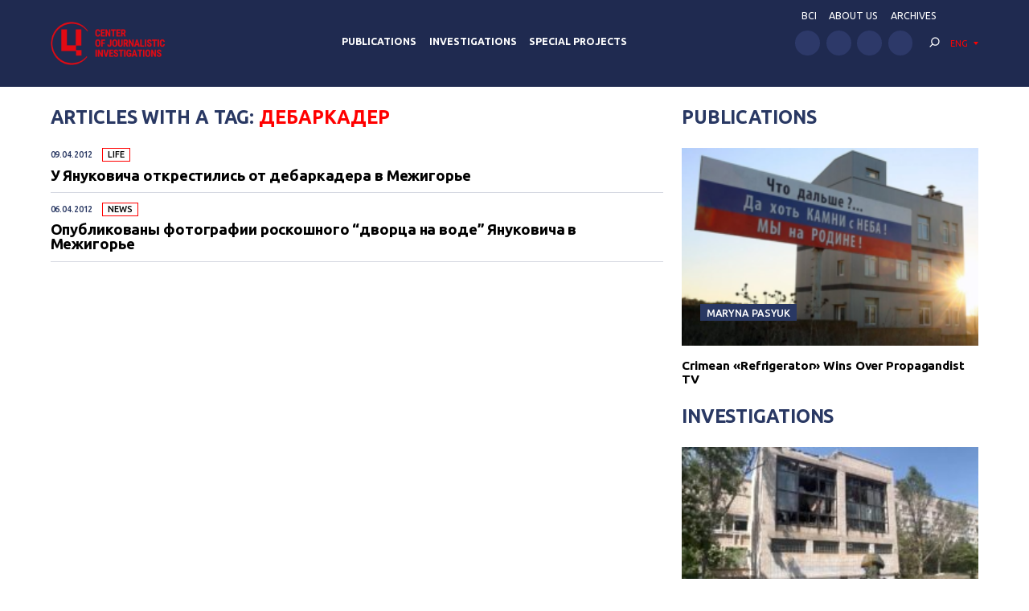

--- FILE ---
content_type: text/html; charset=UTF-8
request_url: https://investigator.org.ua/en/tag/%D0%B4%D0%B5%D0%B1%D0%B0%D1%80%D0%BA%D0%B0%D0%B4%D0%B5%D1%80/
body_size: 11478
content:
<!DOCTYPE html>
<html xmlns="http://www.w3.org/1999/xhtml" lang="en-US">
<head>
    <meta charset="UTF-8">
    <meta http-equiv="X-UA-Compatible" content="IE=edge" />
    <meta name="viewport" content="width=device-width, initial-scale=1, shrink-to-fit=no">
    <title>дебаркадер - Центр журналистских расследований</title>
    
    <link rel="preconnect" href="https://fonts.googleapis.com">
    <link rel="preconnect" href="https://fonts.gstatic.com" crossorigin>
    <link href="https://fonts.googleapis.com/css2?family=Ubuntu:wght@400;500;700&display=swap" rel="stylesheet">
    
	<meta name='robots' content='index, follow, max-image-preview:large, max-snippet:-1, max-video-preview:-1' />

	<!-- This site is optimized with the Yoast SEO plugin v19.14 - https://yoast.com/wordpress/plugins/seo/ -->
	<link rel="canonical" href="https://investigator.org.ua/en/tag/дебаркадер/" />
	<meta property="og:locale" content="en_US" />
	<meta property="og:type" content="article" />
	<meta property="og:title" content="дебаркадер - Центр журналистских расследований" />
	<meta property="og:url" content="https://investigator.org.ua/en/tag/дебаркадер/" />
	<meta property="og:site_name" content="Центр журналистских расследований" />
	<meta property="og:image" content="https://investigator.org.ua/wp-content/uploads/2023/11/oglogo-e1699886546903.jpg" />
	<meta property="og:image:width" content="1000" />
	<meta property="og:image:height" content="562" />
	<meta property="og:image:type" content="image/jpeg" />
	<meta name="twitter:card" content="summary_large_image" />
	<script type="application/ld+json" class="yoast-schema-graph">{"@context":"https://schema.org","@graph":[{"@type":"CollectionPage","@id":"https://investigator.org.ua/en/tag/%d0%b4%d0%b5%d0%b1%d0%b0%d1%80%d0%ba%d0%b0%d0%b4%d0%b5%d1%80/","url":"https://investigator.org.ua/en/tag/%d0%b4%d0%b5%d0%b1%d0%b0%d1%80%d0%ba%d0%b0%d0%b4%d0%b5%d1%80/","name":"дебаркадер - Центр журналистских расследований","isPartOf":{"@id":"https://investigator.org.ua/en/#website"},"breadcrumb":{"@id":"https://investigator.org.ua/en/tag/%d0%b4%d0%b5%d0%b1%d0%b0%d1%80%d0%ba%d0%b0%d0%b4%d0%b5%d1%80/#breadcrumb"},"inLanguage":"en-US"},{"@type":"BreadcrumbList","@id":"https://investigator.org.ua/en/tag/%d0%b4%d0%b5%d0%b1%d0%b0%d1%80%d0%ba%d0%b0%d0%b4%d0%b5%d1%80/#breadcrumb","itemListElement":[{"@type":"ListItem","position":1,"name":"Главная","item":"https://investigator.org.ua/en/"},{"@type":"ListItem","position":2,"name":"дебаркадер"}]},{"@type":"WebSite","@id":"https://investigator.org.ua/en/#website","url":"https://investigator.org.ua/en/","name":"Центр журналистских расследований","description":"Новости Украины, Крыма и Севастополя, политика, экономика, коррупция, аналитика и расследования.","potentialAction":[{"@type":"SearchAction","target":{"@type":"EntryPoint","urlTemplate":"https://investigator.org.ua/en/?s={search_term_string}"},"query-input":"required name=search_term_string"}],"inLanguage":"en-US"}]}</script>
	<!-- / Yoast SEO plugin. -->


<link rel='dns-prefetch' href='//static.addtoany.com' />
<link rel='dns-prefetch' href='//netdna.bootstrapcdn.com' />
<link rel="alternate" type="application/rss+xml" title="Центр журналистских расследований &raquo; дебаркадер Tag Feed" href="https://investigator.org.ua/en/tag/%d0%b4%d0%b5%d0%b1%d0%b0%d1%80%d0%ba%d0%b0%d0%b4%d0%b5%d1%80/feed/" />
<script type="text/javascript">
window._wpemojiSettings = {"baseUrl":"https:\/\/s.w.org\/images\/core\/emoji\/14.0.0\/72x72\/","ext":".png","svgUrl":"https:\/\/s.w.org\/images\/core\/emoji\/14.0.0\/svg\/","svgExt":".svg","source":{"concatemoji":"https:\/\/investigator.org.ua\/wp-includes\/js\/wp-emoji-release.min.js?ver=6.3.2"}};
/*! This file is auto-generated */
!function(i,n){var o,s,e;function c(e){try{var t={supportTests:e,timestamp:(new Date).valueOf()};sessionStorage.setItem(o,JSON.stringify(t))}catch(e){}}function p(e,t,n){e.clearRect(0,0,e.canvas.width,e.canvas.height),e.fillText(t,0,0);var t=new Uint32Array(e.getImageData(0,0,e.canvas.width,e.canvas.height).data),r=(e.clearRect(0,0,e.canvas.width,e.canvas.height),e.fillText(n,0,0),new Uint32Array(e.getImageData(0,0,e.canvas.width,e.canvas.height).data));return t.every(function(e,t){return e===r[t]})}function u(e,t,n){switch(t){case"flag":return n(e,"\ud83c\udff3\ufe0f\u200d\u26a7\ufe0f","\ud83c\udff3\ufe0f\u200b\u26a7\ufe0f")?!1:!n(e,"\ud83c\uddfa\ud83c\uddf3","\ud83c\uddfa\u200b\ud83c\uddf3")&&!n(e,"\ud83c\udff4\udb40\udc67\udb40\udc62\udb40\udc65\udb40\udc6e\udb40\udc67\udb40\udc7f","\ud83c\udff4\u200b\udb40\udc67\u200b\udb40\udc62\u200b\udb40\udc65\u200b\udb40\udc6e\u200b\udb40\udc67\u200b\udb40\udc7f");case"emoji":return!n(e,"\ud83e\udef1\ud83c\udffb\u200d\ud83e\udef2\ud83c\udfff","\ud83e\udef1\ud83c\udffb\u200b\ud83e\udef2\ud83c\udfff")}return!1}function f(e,t,n){var r="undefined"!=typeof WorkerGlobalScope&&self instanceof WorkerGlobalScope?new OffscreenCanvas(300,150):i.createElement("canvas"),a=r.getContext("2d",{willReadFrequently:!0}),o=(a.textBaseline="top",a.font="600 32px Arial",{});return e.forEach(function(e){o[e]=t(a,e,n)}),o}function t(e){var t=i.createElement("script");t.src=e,t.defer=!0,i.head.appendChild(t)}"undefined"!=typeof Promise&&(o="wpEmojiSettingsSupports",s=["flag","emoji"],n.supports={everything:!0,everythingExceptFlag:!0},e=new Promise(function(e){i.addEventListener("DOMContentLoaded",e,{once:!0})}),new Promise(function(t){var n=function(){try{var e=JSON.parse(sessionStorage.getItem(o));if("object"==typeof e&&"number"==typeof e.timestamp&&(new Date).valueOf()<e.timestamp+604800&&"object"==typeof e.supportTests)return e.supportTests}catch(e){}return null}();if(!n){if("undefined"!=typeof Worker&&"undefined"!=typeof OffscreenCanvas&&"undefined"!=typeof URL&&URL.createObjectURL&&"undefined"!=typeof Blob)try{var e="postMessage("+f.toString()+"("+[JSON.stringify(s),u.toString(),p.toString()].join(",")+"));",r=new Blob([e],{type:"text/javascript"}),a=new Worker(URL.createObjectURL(r),{name:"wpTestEmojiSupports"});return void(a.onmessage=function(e){c(n=e.data),a.terminate(),t(n)})}catch(e){}c(n=f(s,u,p))}t(n)}).then(function(e){for(var t in e)n.supports[t]=e[t],n.supports.everything=n.supports.everything&&n.supports[t],"flag"!==t&&(n.supports.everythingExceptFlag=n.supports.everythingExceptFlag&&n.supports[t]);n.supports.everythingExceptFlag=n.supports.everythingExceptFlag&&!n.supports.flag,n.DOMReady=!1,n.readyCallback=function(){n.DOMReady=!0}}).then(function(){return e}).then(function(){var e;n.supports.everything||(n.readyCallback(),(e=n.source||{}).concatemoji?t(e.concatemoji):e.wpemoji&&e.twemoji&&(t(e.twemoji),t(e.wpemoji)))}))}((window,document),window._wpemojiSettings);
</script>
<style type="text/css">
img.wp-smiley,
img.emoji {
	display: inline !important;
	border: none !important;
	box-shadow: none !important;
	height: 1em !important;
	width: 1em !important;
	margin: 0 0.07em !important;
	vertical-align: -0.1em !important;
	background: none !important;
	padding: 0 !important;
}
</style>
	<link rel='stylesheet' id='scap.flashblock-css' href='https://investigator.org.ua/wp-content/plugins/compact-wp-audio-player/css/flashblock.css?ver=6.3.2' type='text/css' media='all' />
<link rel='stylesheet' id='scap.player-css' href='https://investigator.org.ua/wp-content/plugins/compact-wp-audio-player/css/player.css?ver=6.3.2' type='text/css' media='all' />
<link rel='stylesheet' id='wp-block-library-css' href='https://investigator.org.ua/wp-includes/css/dist/block-library/style.min.css?ver=6.3.2' type='text/css' media='all' />
<style id='classic-theme-styles-inline-css' type='text/css'>
/*! This file is auto-generated */
.wp-block-button__link{color:#fff;background-color:#32373c;border-radius:9999px;box-shadow:none;text-decoration:none;padding:calc(.667em + 2px) calc(1.333em + 2px);font-size:1.125em}.wp-block-file__button{background:#32373c;color:#fff;text-decoration:none}
</style>
<style id='global-styles-inline-css' type='text/css'>
body{--wp--preset--color--black: #000000;--wp--preset--color--cyan-bluish-gray: #abb8c3;--wp--preset--color--white: #ffffff;--wp--preset--color--pale-pink: #f78da7;--wp--preset--color--vivid-red: #cf2e2e;--wp--preset--color--luminous-vivid-orange: #ff6900;--wp--preset--color--luminous-vivid-amber: #fcb900;--wp--preset--color--light-green-cyan: #7bdcb5;--wp--preset--color--vivid-green-cyan: #00d084;--wp--preset--color--pale-cyan-blue: #8ed1fc;--wp--preset--color--vivid-cyan-blue: #0693e3;--wp--preset--color--vivid-purple: #9b51e0;--wp--preset--gradient--vivid-cyan-blue-to-vivid-purple: linear-gradient(135deg,rgba(6,147,227,1) 0%,rgb(155,81,224) 100%);--wp--preset--gradient--light-green-cyan-to-vivid-green-cyan: linear-gradient(135deg,rgb(122,220,180) 0%,rgb(0,208,130) 100%);--wp--preset--gradient--luminous-vivid-amber-to-luminous-vivid-orange: linear-gradient(135deg,rgba(252,185,0,1) 0%,rgba(255,105,0,1) 100%);--wp--preset--gradient--luminous-vivid-orange-to-vivid-red: linear-gradient(135deg,rgba(255,105,0,1) 0%,rgb(207,46,46) 100%);--wp--preset--gradient--very-light-gray-to-cyan-bluish-gray: linear-gradient(135deg,rgb(238,238,238) 0%,rgb(169,184,195) 100%);--wp--preset--gradient--cool-to-warm-spectrum: linear-gradient(135deg,rgb(74,234,220) 0%,rgb(151,120,209) 20%,rgb(207,42,186) 40%,rgb(238,44,130) 60%,rgb(251,105,98) 80%,rgb(254,248,76) 100%);--wp--preset--gradient--blush-light-purple: linear-gradient(135deg,rgb(255,206,236) 0%,rgb(152,150,240) 100%);--wp--preset--gradient--blush-bordeaux: linear-gradient(135deg,rgb(254,205,165) 0%,rgb(254,45,45) 50%,rgb(107,0,62) 100%);--wp--preset--gradient--luminous-dusk: linear-gradient(135deg,rgb(255,203,112) 0%,rgb(199,81,192) 50%,rgb(65,88,208) 100%);--wp--preset--gradient--pale-ocean: linear-gradient(135deg,rgb(255,245,203) 0%,rgb(182,227,212) 50%,rgb(51,167,181) 100%);--wp--preset--gradient--electric-grass: linear-gradient(135deg,rgb(202,248,128) 0%,rgb(113,206,126) 100%);--wp--preset--gradient--midnight: linear-gradient(135deg,rgb(2,3,129) 0%,rgb(40,116,252) 100%);--wp--preset--font-size--small: 13px;--wp--preset--font-size--medium: 20px;--wp--preset--font-size--large: 36px;--wp--preset--font-size--x-large: 42px;--wp--preset--spacing--20: 0.44rem;--wp--preset--spacing--30: 0.67rem;--wp--preset--spacing--40: 1rem;--wp--preset--spacing--50: 1.5rem;--wp--preset--spacing--60: 2.25rem;--wp--preset--spacing--70: 3.38rem;--wp--preset--spacing--80: 5.06rem;--wp--preset--shadow--natural: 6px 6px 9px rgba(0, 0, 0, 0.2);--wp--preset--shadow--deep: 12px 12px 50px rgba(0, 0, 0, 0.4);--wp--preset--shadow--sharp: 6px 6px 0px rgba(0, 0, 0, 0.2);--wp--preset--shadow--outlined: 6px 6px 0px -3px rgba(255, 255, 255, 1), 6px 6px rgba(0, 0, 0, 1);--wp--preset--shadow--crisp: 6px 6px 0px rgba(0, 0, 0, 1);}:where(.is-layout-flex){gap: 0.5em;}:where(.is-layout-grid){gap: 0.5em;}body .is-layout-flow > .alignleft{float: left;margin-inline-start: 0;margin-inline-end: 2em;}body .is-layout-flow > .alignright{float: right;margin-inline-start: 2em;margin-inline-end: 0;}body .is-layout-flow > .aligncenter{margin-left: auto !important;margin-right: auto !important;}body .is-layout-constrained > .alignleft{float: left;margin-inline-start: 0;margin-inline-end: 2em;}body .is-layout-constrained > .alignright{float: right;margin-inline-start: 2em;margin-inline-end: 0;}body .is-layout-constrained > .aligncenter{margin-left: auto !important;margin-right: auto !important;}body .is-layout-constrained > :where(:not(.alignleft):not(.alignright):not(.alignfull)){max-width: var(--wp--style--global--content-size);margin-left: auto !important;margin-right: auto !important;}body .is-layout-constrained > .alignwide{max-width: var(--wp--style--global--wide-size);}body .is-layout-flex{display: flex;}body .is-layout-flex{flex-wrap: wrap;align-items: center;}body .is-layout-flex > *{margin: 0;}body .is-layout-grid{display: grid;}body .is-layout-grid > *{margin: 0;}:where(.wp-block-columns.is-layout-flex){gap: 2em;}:where(.wp-block-columns.is-layout-grid){gap: 2em;}:where(.wp-block-post-template.is-layout-flex){gap: 1.25em;}:where(.wp-block-post-template.is-layout-grid){gap: 1.25em;}.has-black-color{color: var(--wp--preset--color--black) !important;}.has-cyan-bluish-gray-color{color: var(--wp--preset--color--cyan-bluish-gray) !important;}.has-white-color{color: var(--wp--preset--color--white) !important;}.has-pale-pink-color{color: var(--wp--preset--color--pale-pink) !important;}.has-vivid-red-color{color: var(--wp--preset--color--vivid-red) !important;}.has-luminous-vivid-orange-color{color: var(--wp--preset--color--luminous-vivid-orange) !important;}.has-luminous-vivid-amber-color{color: var(--wp--preset--color--luminous-vivid-amber) !important;}.has-light-green-cyan-color{color: var(--wp--preset--color--light-green-cyan) !important;}.has-vivid-green-cyan-color{color: var(--wp--preset--color--vivid-green-cyan) !important;}.has-pale-cyan-blue-color{color: var(--wp--preset--color--pale-cyan-blue) !important;}.has-vivid-cyan-blue-color{color: var(--wp--preset--color--vivid-cyan-blue) !important;}.has-vivid-purple-color{color: var(--wp--preset--color--vivid-purple) !important;}.has-black-background-color{background-color: var(--wp--preset--color--black) !important;}.has-cyan-bluish-gray-background-color{background-color: var(--wp--preset--color--cyan-bluish-gray) !important;}.has-white-background-color{background-color: var(--wp--preset--color--white) !important;}.has-pale-pink-background-color{background-color: var(--wp--preset--color--pale-pink) !important;}.has-vivid-red-background-color{background-color: var(--wp--preset--color--vivid-red) !important;}.has-luminous-vivid-orange-background-color{background-color: var(--wp--preset--color--luminous-vivid-orange) !important;}.has-luminous-vivid-amber-background-color{background-color: var(--wp--preset--color--luminous-vivid-amber) !important;}.has-light-green-cyan-background-color{background-color: var(--wp--preset--color--light-green-cyan) !important;}.has-vivid-green-cyan-background-color{background-color: var(--wp--preset--color--vivid-green-cyan) !important;}.has-pale-cyan-blue-background-color{background-color: var(--wp--preset--color--pale-cyan-blue) !important;}.has-vivid-cyan-blue-background-color{background-color: var(--wp--preset--color--vivid-cyan-blue) !important;}.has-vivid-purple-background-color{background-color: var(--wp--preset--color--vivid-purple) !important;}.has-black-border-color{border-color: var(--wp--preset--color--black) !important;}.has-cyan-bluish-gray-border-color{border-color: var(--wp--preset--color--cyan-bluish-gray) !important;}.has-white-border-color{border-color: var(--wp--preset--color--white) !important;}.has-pale-pink-border-color{border-color: var(--wp--preset--color--pale-pink) !important;}.has-vivid-red-border-color{border-color: var(--wp--preset--color--vivid-red) !important;}.has-luminous-vivid-orange-border-color{border-color: var(--wp--preset--color--luminous-vivid-orange) !important;}.has-luminous-vivid-amber-border-color{border-color: var(--wp--preset--color--luminous-vivid-amber) !important;}.has-light-green-cyan-border-color{border-color: var(--wp--preset--color--light-green-cyan) !important;}.has-vivid-green-cyan-border-color{border-color: var(--wp--preset--color--vivid-green-cyan) !important;}.has-pale-cyan-blue-border-color{border-color: var(--wp--preset--color--pale-cyan-blue) !important;}.has-vivid-cyan-blue-border-color{border-color: var(--wp--preset--color--vivid-cyan-blue) !important;}.has-vivid-purple-border-color{border-color: var(--wp--preset--color--vivid-purple) !important;}.has-vivid-cyan-blue-to-vivid-purple-gradient-background{background: var(--wp--preset--gradient--vivid-cyan-blue-to-vivid-purple) !important;}.has-light-green-cyan-to-vivid-green-cyan-gradient-background{background: var(--wp--preset--gradient--light-green-cyan-to-vivid-green-cyan) !important;}.has-luminous-vivid-amber-to-luminous-vivid-orange-gradient-background{background: var(--wp--preset--gradient--luminous-vivid-amber-to-luminous-vivid-orange) !important;}.has-luminous-vivid-orange-to-vivid-red-gradient-background{background: var(--wp--preset--gradient--luminous-vivid-orange-to-vivid-red) !important;}.has-very-light-gray-to-cyan-bluish-gray-gradient-background{background: var(--wp--preset--gradient--very-light-gray-to-cyan-bluish-gray) !important;}.has-cool-to-warm-spectrum-gradient-background{background: var(--wp--preset--gradient--cool-to-warm-spectrum) !important;}.has-blush-light-purple-gradient-background{background: var(--wp--preset--gradient--blush-light-purple) !important;}.has-blush-bordeaux-gradient-background{background: var(--wp--preset--gradient--blush-bordeaux) !important;}.has-luminous-dusk-gradient-background{background: var(--wp--preset--gradient--luminous-dusk) !important;}.has-pale-ocean-gradient-background{background: var(--wp--preset--gradient--pale-ocean) !important;}.has-electric-grass-gradient-background{background: var(--wp--preset--gradient--electric-grass) !important;}.has-midnight-gradient-background{background: var(--wp--preset--gradient--midnight) !important;}.has-small-font-size{font-size: var(--wp--preset--font-size--small) !important;}.has-medium-font-size{font-size: var(--wp--preset--font-size--medium) !important;}.has-large-font-size{font-size: var(--wp--preset--font-size--large) !important;}.has-x-large-font-size{font-size: var(--wp--preset--font-size--x-large) !important;}
.wp-block-navigation a:where(:not(.wp-element-button)){color: inherit;}
:where(.wp-block-post-template.is-layout-flex){gap: 1.25em;}:where(.wp-block-post-template.is-layout-grid){gap: 1.25em;}
:where(.wp-block-columns.is-layout-flex){gap: 2em;}:where(.wp-block-columns.is-layout-grid){gap: 2em;}
.wp-block-pullquote{font-size: 1.5em;line-height: 1.6;}
</style>
<link rel='stylesheet' id='archives-cal-twentyfourteenlight-css' href='https://investigator.org.ua/wp-content/plugins/archives-calendar-widget/themes/twentyfourteenlight.css?ver=9.99.9' type='text/css' media='all' />
<link rel='stylesheet' id='font-awesome-css' href='//netdna.bootstrapcdn.com/font-awesome/4.1.0/css/font-awesome.css' type='text/css' media='screen' />
<link rel='stylesheet' id='fancybox-css' href='https://investigator.org.ua/wp-content/plugins/w3dev-fancybox/fancybox/jquery.fancybox.min.css?ver=6.3.2' type='text/css' media='all' />
<link rel='stylesheet' id='grid-css' href='https://investigator.org.ua/wp-content/themes/investigator_v2/css/grid.min.css?ver=6.3.2' type='text/css' media='all' />
<link rel='stylesheet' id='dev-style-css' href='https://investigator.org.ua/wp-content/themes/investigator_v2/css/style.css?c=1768458352&#038;ver=6.3.2' type='text/css' media='all' />
<link rel='stylesheet' id='theme-style-css' href='https://investigator.org.ua/wp-content/themes/investigator_v2/style.css?c=1768458352&#038;ver=6.3.2' type='text/css' media='all' />
<link rel='stylesheet' id='addtoany-css' href='https://investigator.org.ua/wp-content/plugins/add-to-any/addtoany.min.css?ver=1.16' type='text/css' media='all' />
<script type='text/javascript' src='https://investigator.org.ua/wp-content/plugins/compact-wp-audio-player/js/soundmanager2-nodebug-jsmin.js?ver=6.3.2' id='scap.soundmanager2-js'></script>
<script id="addtoany-core-js-before" type="text/javascript">
window.a2a_config=window.a2a_config||{};a2a_config.callbacks=[];a2a_config.overlays=[];a2a_config.templates={};
a2a_config.icon_color="#2d3969";
</script>
<script type='text/javascript' async src='https://static.addtoany.com/menu/page.js' id='addtoany-core-js'></script>
<script type='text/javascript' src='https://investigator.org.ua/wp-includes/js/jquery/jquery.min.js?ver=3.7.0' id='jquery-core-js'></script>
<script type='text/javascript' src='https://investigator.org.ua/wp-includes/js/jquery/jquery-migrate.min.js?ver=3.4.1' id='jquery-migrate-js'></script>
<script type='text/javascript' async src='https://investigator.org.ua/wp-content/plugins/add-to-any/addtoany.min.js?ver=1.1' id='addtoany-jquery-js'></script>
<script type='text/javascript' src='https://investigator.org.ua/wp-content/plugins/archives-calendar-widget/admin/js/jquery.arcw-init.js?ver=9.99.9' id='jquery-arcw-js'></script>
<script type='text/javascript' src='https://investigator.org.ua/wp-content/themes/investigator_v2/js/all-script.js?ver=6.3.2' id='all-script-js'></script>
<script type='text/javascript' src='https://investigator.org.ua/wp-content/themes/investigator_v2/js/jquery.sticky-sidebar.min.js?ver=6.3.2' id='sticky-sidebar-js'></script>
<script type='text/javascript' src='https://investigator.org.ua/wp-content/themes/investigator_v2/js/main.js?ver=6.3.2' id='main-script-js'></script>
<script type='text/javascript' src='https://investigator.org.ua/wp-content/themes/investigator_v2/js/theme-script.js?c=1768458352&#038;ver=6.3.2' id='theme-script-js'></script>
<link rel="https://api.w.org/" href="https://investigator.org.ua/en/wp-json/" /><link rel="alternate" type="application/json" href="https://investigator.org.ua/en/wp-json/wp/v2/tags/10820" /><link rel="EditURI" type="application/rsd+xml" title="RSD" href="https://investigator.org.ua/xmlrpc.php?rsd" />

<style>
.scroll-back-to-top-wrapper {
    position: fixed;
	opacity: 0;
	visibility: hidden;
	overflow: hidden;
	text-align: center;
	z-index: 99999999;
    background-color: #2d3969;
	color: #eeeeee;
	width: 50px;
	height: 48px;
	line-height: 48px;
	right: 30px;
	bottom: 30px;
	padding-top: 2px;
	border-top-left-radius: 10px;
	border-top-right-radius: 10px;
	border-bottom-right-radius: 10px;
	border-bottom-left-radius: 10px;
	-webkit-transition: all 0.5s ease-in-out;
	-moz-transition: all 0.5s ease-in-out;
	-ms-transition: all 0.5s ease-in-out;
	-o-transition: all 0.5s ease-in-out;
	transition: all 0.5s ease-in-out;
}
.scroll-back-to-top-wrapper:hover {
	background-color: #3d6196;
  color: #eeeeee;
}
.scroll-back-to-top-wrapper.show {
    visibility:visible;
    cursor:pointer;
	opacity: 1.0;
}
.scroll-back-to-top-wrapper i.fa {
	line-height: inherit;
}
.scroll-back-to-top-wrapper .fa-lg {
	vertical-align: 0;
}
</style><style>
.qtranxs_flag_ru {background-image: url(https://investigator.org.ua/wp-content/plugins/qtranslate-xt-master/flags/ru.png); background-repeat: no-repeat;}
.qtranxs_flag_ua {background-image: url(https://investigator.org.ua/wp-content/plugins/qtranslate-xt-master/flags/ua.png); background-repeat: no-repeat;}
.qtranxs_flag_en {background-image: url(https://investigator.org.ua/wp-content/plugins/qtranslate-xt-master/flags/gb.png); background-repeat: no-repeat;}
</style>
<link hreflang="ru" href="https://investigator.org.ua/ru/tag/%D0%B4%D0%B5%D0%B1%D0%B0%D1%80%D0%BA%D0%B0%D0%B4%D0%B5%D1%80/" rel="alternate" />
<link hreflang="ua" href="https://investigator.org.ua/ua/tag/%D0%B4%D0%B5%D0%B1%D0%B0%D1%80%D0%BA%D0%B0%D0%B4%D0%B5%D1%80/" rel="alternate" />
<link hreflang="en" href="https://investigator.org.ua/en/tag/%D0%B4%D0%B5%D0%B1%D0%B0%D1%80%D0%BA%D0%B0%D0%B4%D0%B5%D1%80/" rel="alternate" />
<link hreflang="x-default" href="https://investigator.org.ua/tag/%D0%B4%D0%B5%D0%B1%D0%B0%D1%80%D0%BA%D0%B0%D0%B4%D0%B5%D1%80/" rel="alternate" />
<meta name="generator" content="qTranslate-XT 3.15.2" />
    
    <!-- Google tag (gtag.js) -->
    <script async src="https://www.googletagmanager.com/gtag/js?id=G-2XJ17E4NKS"></script>
    <script>
	  window.dataLayer = window.dataLayer || [];
	  function gtag(){dataLayer.push(arguments);}
	  gtag('js', new Date());
	
	  gtag('config', 'G-2XJ17E4NKS');
    </script>
    
    <!-- Meta Pixel Code -->
    <script>
    !function(f,b,e,v,n,t,s)
    {if(f.fbq)return;n=f.fbq=function(){n.callMethod?
    n.callMethod.apply(n,arguments):n.queue.push(arguments)};
    if(!f._fbq)f._fbq=n;n.push=n;n.loaded=!0;n.version='2.0';
    n.queue=[];t=b.createElement(e);t.async=!0;
    t.src=v;s=b.getElementsByTagName(e)[0];
    s.parentNode.insertBefore(t,s)}(window, document,'script',
    'https://connect.facebook.net/en_US/fbevents.js');
    fbq('init', '230967286529626');
    fbq('track', 'PageView');
    </script>
    <noscript><img height="1" width="1" style="display:none"
    src="https://www.facebook.com/tr?id=230967286529626&ev=PageView&noscript=1"
    /></noscript>
    <!-- End Meta Pixel Code -->

</head>
<body class="archive tag tag-10820"> 
<div class="wrapper">
    <header class="header">
        <div class="content">
            <div class="header__logo">
                <a href="https://investigator.org.ua/en" class="logo _header" title="Центр журналистских расследований">
                                        <img src="https://investigator.org.ua/wp-content/themes/investigator_v2/images/logoen.png" width="288" height="100" alt="Центр журналистских расследований">
                </a>
            </div>
            <div class="header__nav">
                <nav class="navigation">
                    <div class="navigation__head"></div>
                    <div class="navigation__main"><ul id="menu-main-menu" class="dropdown-menu"><li id="menu-item-260566" class="menu-item menu-item-type-taxonomy menu-item-object-category menu-item-260566"><a href="https://investigator.org.ua/en/publication/">Publications</a></li>
<li id="menu-item-260568" class="menu-item menu-item-type-taxonomy menu-item-object-category menu-item-260568"><a href="https://investigator.org.ua/en/investigations/">Investigations</a></li>
<li id="menu-item-260569" class="menu-item menu-item-type-taxonomy menu-item-object-post_tag menu-item-260569"><a href="https://investigator.org.ua/en/tag/speczproekty/">Special Projects</a></li>
</ul></div>                    <div class="navigation__bottom"></div>
                </nav>
            </div>
            <div class="header__right">
                <div class="header__nav" data-da="navigation__bottom,0,1000">
                    <ul id="menu-top-menu" class="header-nav"><li id="menu-item-260002" class="menu-item menu-item-type-custom menu-item-object-custom menu-item-260002"><a href="https://court.investigator.org.ua/">BCI</a></li>
<li id="menu-item-260003" class="menu-item menu-item-type-post_type menu-item-object-page menu-item-260003"><a href="https://investigator.org.ua/en/about/">ABOUT US</a></li>
<li id="menu-item-231936" class="menu-item menu-item-type-post_type menu-item-object-page menu-item-231936"><a href="https://investigator.org.ua/en/archives/">Archives</a></li>
</ul>                </div>
                <div class="header__row">
                    <div class="header__social" data-da="navigation__bottom,1,1000">
                        <ul class="social "><li><a href="https://www.facebook.com/investigator.org.ua/" target="_blank" rel="nofollow"><img src="https://investigator.org.ua/wp-content/themes/investigator_v2/images/icons/facebook.svg" alt="" width="50" height="50"></a></li><li><a href="https://www.youtube.com/channel/UCG10-zIqLSWwDYnaESCOVNA" target="_blank" rel="nofollow"><img src="https://investigator.org.ua/wp-content/themes/investigator_v2/images/icons/youtube.svg" alt="" width="50" height="50"></a></li><li><a href="https://www.twitter.com/InvestigatorUa" target="_blank" rel="nofollow"><img src="https://investigator.org.ua/wp-content/themes/investigator_v2/images/icons/twitter.svg" alt="" width="50" height="50"></a></li><li><a href="https://t.me/investigatorua" target="_blank" rel="nofollow"><img src="https://investigator.org.ua/wp-content/themes/investigator_v2/images/icons/telegram.svg" alt="" width="50" height="50"></a></li></ul>                    </div>
                    <div class="header__search" data-da="navigation__head,0,1000">
                        <div class="search">
                            <div class="search__toggle js-search-toggle">
                                <svg viewBox="0 0 30 30" fill="none" xmlns="http://www.w3.org/2000/svg">
                                    <path d="M16.2 20.6C19.956 20.6 23 17.556 23 13.8C23 10.044 19.956 7 16.2 7C12.444 7 9.39999 10.044 9.39999 13.8C9.39999 17.556 12.444 20.6 16.2 20.6ZM16.2 19C13.328 19 11 16.672 11 13.8C11 10.928 13.328 8.6 16.2 8.6C19.072 8.6 21.4 10.928 21.4 13.8C21.4 16.672 19.072 19 16.2 19Z" fill="currentColor"/>
                                    <path d="M7.23379 21.634C6.92179 21.946 6.92179 22.453 7.23379 22.765C7.54579 23.077 8.0528 23.077 8.3648 22.765L12.5248 18.605C12.8368 18.293 12.8368 17.786 12.5248 17.474C12.2128 17.162 11.7058 17.162 11.3938 17.474L7.23379 21.634Z" fill="currentColor"/>
                                </svg>
                            </div>
                            <form method="get" action="https://investigator.org.ua/en/" class="search__form search-form" data-da="navigation__content,1,1000">
    <input type="search" placeholder="Search" name="s" class="search-form__input" value="">
    <button type="submit" class="search-form__button btn">Search</button>
</form>                            
                        </div>
                    </div>
                    <div class="header__lang" data-da="navigation__head,1,1000">
                                                <div class="lang-dropdown">
                            <div class="lang-dropdown__current">ENG</div>
                            <noindex>
<ul class="language-chooser language-chooser-text qtranxs_language_chooser" id="qtranslate-chooser">
<li class="lang-ru"><a href="https://investigator.org.ua/ru/tag/%D0%B4%D0%B5%D0%B1%D0%B0%D1%80%D0%BA%D0%B0%D0%B4%D0%B5%D1%80/" title="РУС (ru)" class="qtranxs_text qtranxs_text_ru"><span>РУС</span></a></li>
<li class="lang-ua"><a href="https://investigator.org.ua/ua/tag/%D0%B4%D0%B5%D0%B1%D0%B0%D1%80%D0%BA%D0%B0%D0%B4%D0%B5%D1%80/" title="УКР (ua)" class="qtranxs_text qtranxs_text_ua"><span>УКР</span></a></li>
<li class="lang-en active"><a href="https://investigator.org.ua/en/tag/%D0%B4%D0%B5%D0%B1%D0%B0%D1%80%D0%BA%D0%B0%D0%B4%D0%B5%D1%80/" title="ENG (en)" class="qtranxs_text qtranxs_text_en"><span>ENG</span></a></li>
</ul><div class="qtranxs_widget_end"></div>
</noindex>
                        </div>
                    </div>
                </div>

                <div class="icon-menu">
                    <div class="sw-topper"></div>
                    <div class="sw-bottom"></div>
                    <div class="sw-footer"></div>
                </div>
            </div>
        </div>
    </header>
<main class="main">
    <div class="content">
        
         <div class="row">
            <div class="col-12 col-lg-8">
                <h1 class="title-30">Articles with a tag: <mark>дебаркадер</mark></h1>

                                    <div class="news _single-page">
                                                     <div class="news__item">
                                <div class="news__row">
                                    <div class="news__time">09.04.2012</div>
                                                                            <a href="https://investigator.org.ua/en/novosti-zhizn/" class="news__category">Life</a>
                                                                    </div>
                                                                <a href="https://investigator.org.ua/en/news-2/40024/" class="news__title">У Януковича открестились от дебаркадера в Межигорье</a>
                                                            </div>

                                                    <div class="news__item">
                                <div class="news__row">
                                    <div class="news__time">06.04.2012</div>
                                                                            <a href="https://investigator.org.ua/en/news-2/" class="news__category">News</a>
                                                                    </div>
                                                                <a href="https://investigator.org.ua/en/news-2/39748/" class="news__title">Опубликованы фотографии роскошного &#8220;дворца на воде&#8221; Януковича в Межигорье</a>
                                                            </div>

                        
                    </div>
                    <div class="c-pagination"></div>  

                            </div>                    
            <div class="col-12 col-lg-4">
                <div class="row">

    
    <div class="col-12 col-md-6 col-lg-12 mb-20">
        <h2 class="title-30"><a href="https://investigator.org.ua/en/publication/">Publications</a></h2>
        <div class="post-list">
            <div class="post mb-20">
                <a href="https://investigator.org.ua/en/publication/articles-krym/272841/" class="post__thumb thumb"><img width="300" height="166" src="https://investigator.org.ua/wp-content/uploads/2025/01/znimok-ekrana-2025-01-06-100851-300x166.png" class="attachment-medium size-medium wp-post-image" alt="Одне з головних пропагандистських гасел в окупованих РФ Криму і Севастополі у 2014 році, що стало мемом і джерелом жартів. Фото: rubaltic.ru" decoding="async" loading="lazy" srcset="https://investigator.org.ua/wp-content/uploads/2025/01/znimok-ekrana-2025-01-06-100851-300x166.png 300w, https://investigator.org.ua/wp-content/uploads/2025/01/znimok-ekrana-2025-01-06-100851.png 737w" sizes="(max-width: 300px) 100vw, 300px" /></a>
                <div class="post__body">
                    <div class="post__author"><a href="https://investigator.org.ua/en/authors/maryna-pasyuk/">Maryna Pasyuk</a></div>
                </div>
            </div>


                    <div class="post__full-width">
                        <a href="https://investigator.org.ua/en/publication/articles-krym/272841/" class="post__title__sidebar">Crimean «Refrigerator» Wins Over Propagandist TV</a>
                    </div>

        </div>
    </div>

    
    
    <div class="col-12 col-md-6 col-lg-12 mb-20">
        <h2 class="title-30"><a href="https://investigator.org.ua/en/investigations/">Investigations</a></h2>
        <div class="post-list">
            <div class="post mb-20">
                <a href="https://investigator.org.ua/en/investigations/281019/" class="post__thumb thumb"><img width="300" height="165" src="https://investigator.org.ua/wp-content/uploads/2026/01/001-300x165.jpg" class="attachment-medium size-medium wp-post-image" alt="" decoding="async" loading="lazy" srcset="https://investigator.org.ua/wp-content/uploads/2026/01/001-300x165.jpg 300w, https://investigator.org.ua/wp-content/uploads/2026/01/001-1024x563.jpg 1024w, https://investigator.org.ua/wp-content/uploads/2026/01/001-768x422.jpg 768w, https://investigator.org.ua/wp-content/uploads/2026/01/001-1536x845.jpg 1536w, https://investigator.org.ua/wp-content/uploads/2026/01/001.jpg 1698w" sizes="(max-width: 300px) 100vw, 300px" /></a>
                <div class="post__body">
                    <div class="post__author"><a href="https://investigator.org.ua/en/authors/oleg-baturin/">Oleg Baturin</a></div>
                </div>
            </div>
			                    <div class="post__full-width">
                        <a href="https://investigator.org.ua/en/investigations/281019/" class="post__title__sidebar">How Russians Destroyed Health Care System in Occupied Kherson Region</a>
                    </div>
        </div>
    </div>

    
    
    <div class="col-12 col-md-6 col-lg-12">
        <h2 class="title-30"><a href="https://investigator.org.ua/en/video/">Видео</a></h2>
        <div class="post-list">
            <div class="post mb-20">
                <a href="https://investigator.org.ua/en/topics-video/201481/" class="post__thumb thumb _video _bg70">
                                        <span class="play-icon"></span>
                </a>
                <div class="post__body _static">
                    <a href="https://investigator.org.ua/en/topics-video/201481/" class="post__title-video">Безвизовые для крымчан. Что надо знать о спецпроверке при получении биометрического паспорта</a>
                </div>
            </div>
        </div>
    </div>

    
    

</div>            </div>

        </div>

    </div><!-- end .content -->
</main>

    
        <footer class="footer">
        <div class="content">
            <div class="footer__row">
                <div class="footer__col-1">
                    <div class="footer__logo">
                                                <a href="https://investigator.org.ua/en" class="logo _footer"><img src="https://investigator.org.ua/wp-content/themes/investigator_v2/images/logoen.png" width="288" height="100" alt="Центр журналистских расследований"></a>
                    </div>
                    
                    <a class="gijn-logowrapper" href="https://gijn.org/" target="_blank">
                        <span class="world-text"><img src="https://investigator.org.ua/wp-content/themes/investigator_v2/images/gijn-logo-light.png"  width="300" alt="Global Investigative Journalism Network"></span>
                    </a>
                </div>
                <div class="footer__col-2">
                    <nav class="footer__nav"><ul id="menu-footer-menu" class="footer-nav"><li class="menu-item menu-item-type-taxonomy menu-item-object-category menu-item-260566"><a href="https://investigator.org.ua/en/publication/">Publications</a></li>
<li class="menu-item menu-item-type-taxonomy menu-item-object-category menu-item-260568"><a href="https://investigator.org.ua/en/investigations/">Investigations</a></li>
<li class="menu-item menu-item-type-taxonomy menu-item-object-post_tag menu-item-260569"><a href="https://investigator.org.ua/en/tag/speczproekty/">Special Projects</a></li>
</ul></nav>                    <div class="footer__txt">
                        <aside id="text-33" class="widget footer-widget widget_text">			<div class="textwidget"><p>Mailing address:<br />
<a href="/cdn-cgi/l/email-protection#0366676a776c712d6a6d756670776a6462776c7143646e626a6f2d606c6e"><span class="__cf_email__" data-cfemail="5b3e3f322f34297532352d3e282f323c3a2f34291b3c363a323775383436">[email&#160;protected]</span></a></p>
<p>Mirror website:<br />
<a href="#" target="_blank" rel="noopener">investigator-mirror.org.ua</a></p>
</div>
		</aside>                    </div>
                </div>
                <div class="footer__col-3">
                    <div class="footer__social">
                        <ul class="social "><li><a href="https://www.facebook.com/investigator.org.ua/" target="_blank" rel="nofollow"><img src="https://investigator.org.ua/wp-content/themes/investigator_v2/images/icons/facebook.svg" alt="" width="50" height="50"></a></li><li><a href="https://www.youtube.com/channel/UCG10-zIqLSWwDYnaESCOVNA" target="_blank" rel="nofollow"><img src="https://investigator.org.ua/wp-content/themes/investigator_v2/images/icons/youtube.svg" alt="" width="50" height="50"></a></li><li><a href="https://www.twitter.com/InvestigatorUa" target="_blank" rel="nofollow"><img src="https://investigator.org.ua/wp-content/themes/investigator_v2/images/icons/twitter.svg" alt="" width="50" height="50"></a></li><li><a href="https://t.me/investigatorua" target="_blank" rel="nofollow"><img src="https://investigator.org.ua/wp-content/themes/investigator_v2/images/icons/telegram.svg" alt="" width="50" height="50"></a></li></ul>                    </div>
                </div>
            </div>
                        <div class="footer__copyright _mt">© 2015 - 2026 Center for journalistic investigations.</div>
                    </div>
				<script data-cfasync="false" src="/cdn-cgi/scripts/5c5dd728/cloudflare-static/email-decode.min.js"></script><script>
                (function(i,s,o,g,r,a,m){i['GoogleAnalyticsObject']=r;i[r]=i[r]||function(){
                        (i[r].q=i[r].q||[]).push(arguments)},i[r].l=1*new Date();a=s.createElement(o),
                    m=s.getElementsByTagName(o)[0];a.async=1;a.src=g;m.parentNode.insertBefore(a,m)
                })(window,document,'script','https://www.google-analytics.com/analytics.js','ga');

                ga('create', 'UA-74893233-1', 'auto');
                ga('send', 'pageview');

            </script>
    </footer>

</div><!-- end .wrapper -->


<!-- WP Audio player plugin v1.9.9 - https://www.tipsandtricks-hq.com/wordpress-audio-music-player-plugin-4556/ -->
    <script type="text/javascript">
        soundManager.useFlashBlock = true; // optional - if used, required flashblock.css
        soundManager.url = 'https://investigator.org.ua/wp-content/plugins/compact-wp-audio-player/swf/soundmanager2.swf';
        function play_mp3(flg, ids, mp3url, volume, loops)
        {
            //Check the file URL parameter value
            var pieces = mp3url.split("|");
            if (pieces.length > 1) {//We have got an .ogg file too
                mp3file = pieces[0];
                oggfile = pieces[1];
                //set the file URL to be an array with the mp3 and ogg file
                mp3url = new Array(mp3file, oggfile);
            }

            soundManager.createSound({
                id: 'btnplay_' + ids,
                volume: volume,
                url: mp3url
            });

            if (flg == 'play') {
                    soundManager.play('btnplay_' + ids, {
                    onfinish: function() {
                        if (loops == 'true') {
                            loopSound('btnplay_' + ids);
                        }
                        else {
                            document.getElementById('btnplay_' + ids).style.display = 'inline';
                            document.getElementById('btnstop_' + ids).style.display = 'none';
                        }
                    }
                });
            }
            else if (flg == 'stop') {
    //soundManager.stop('btnplay_'+ids);
                soundManager.pause('btnplay_' + ids);
            }
        }
        function show_hide(flag, ids)
        {
            if (flag == 'play') {
                document.getElementById('btnplay_' + ids).style.display = 'none';
                document.getElementById('btnstop_' + ids).style.display = 'inline';
            }
            else if (flag == 'stop') {
                document.getElementById('btnplay_' + ids).style.display = 'inline';
                document.getElementById('btnstop_' + ids).style.display = 'none';
            }
        }
        function loopSound(soundID)
        {
            window.setTimeout(function() {
                soundManager.play(soundID, {onfinish: function() {
                        loopSound(soundID);
                    }});
            }, 1);
        }
        function stop_all_tracks()
        {
            soundManager.stopAll();
            var inputs = document.getElementsByTagName("input");
            for (var i = 0; i < inputs.length; i++) {
                if (inputs[i].id.indexOf("btnplay_") == 0) {
                    inputs[i].style.display = 'inline';//Toggle the play button
                }
                if (inputs[i].id.indexOf("btnstop_") == 0) {
                    inputs[i].style.display = 'none';//Hide the stop button
                }
            }
        }
    </script>
    <div class="scroll-back-to-top-wrapper">
	<span class="scroll-back-to-top-inner">
					<i class="fa fa-2x fa-arrow-circle-up"></i>
			</span>
</div><script type='text/javascript' id='scroll-back-to-top-js-extra'>
/* <![CDATA[ */
var scrollBackToTop = {"scrollDuration":"500","fadeDuration":"0.5"};
/* ]]> */
</script>
<script type='text/javascript' src='https://investigator.org.ua/wp-content/plugins/scroll-back-to-top/assets/js/scroll-back-to-top.js' id='scroll-back-to-top-js'></script>
<script type='text/javascript' src='https://investigator.org.ua/wp-content/plugins/w3dev-fancybox/fancybox/jquery.fancybox.min.js?ver=3.1.25' id='fancybox-js'></script>

<!-- fancyBox 3 for Wordpress -->
	<script type="text/javascript">
		jQuery(function() {

			var images = jQuery('a').filter(function() {
				return /\.(jpe?g|png|gif|bmp|webp)$/i.test(jQuery(this).attr('href'))
			});

			var gallery = jQuery('.gallery-item a').filter(function() {
				return /\.(jpe?g|png|gif|bmp|webp)$/i.test(jQuery(this).attr('href'))
			});

			var inline = jQuery('a[href^="#"]:not([href="#"])');

							images.each(function() {
					var title = jQuery(this).children("img").attr("title");
					var caption = jQuery(this).children("img").attr("alt");
					jQuery(this).attr("data-fancybox", "").attr("title", title).attr('data-caption', caption);
				});
			
							gallery.each(function() {
					jQuery(this).removeAttr("data-fancybox");
				});
			
			

			jQuery("[data-fancybox]").fancybox({
				'loop': false,
				'margin': [44, 0],
				'gutter': 50,
				'keyboard': true,
				'arrows': true,
				'infobar': false,
				'toolbar': true,
				'buttons': ["slideShow", "fullScreen", "thumbs", "close"],
				'idleTime': 4,
				'protect': false,
				'modal': false,
				'animationEffect': "zoom",
				'animationDuration': 350,
				'transitionEffect': "fade",
				'transitionDuration': 350,
											});

		});
	</script>

<!-- END fancyBox 3 for Wordpress -->

<script>(function(){function c(){var b=a.contentDocument||a.contentWindow.document;if(b){var d=b.createElement('script');d.innerHTML="window.__CF$cv$params={r:'9be29c949cc161e8',t:'MTc2ODQ1MTE1Mg=='};var a=document.createElement('script');a.src='/cdn-cgi/challenge-platform/scripts/jsd/main.js';document.getElementsByTagName('head')[0].appendChild(a);";b.getElementsByTagName('head')[0].appendChild(d)}}if(document.body){var a=document.createElement('iframe');a.height=1;a.width=1;a.style.position='absolute';a.style.top=0;a.style.left=0;a.style.border='none';a.style.visibility='hidden';document.body.appendChild(a);if('loading'!==document.readyState)c();else if(window.addEventListener)document.addEventListener('DOMContentLoaded',c);else{var e=document.onreadystatechange||function(){};document.onreadystatechange=function(b){e(b);'loading'!==document.readyState&&(document.onreadystatechange=e,c())}}}})();</script></body>
</html><!--
Performance optimized by Redis Object Cache. Learn more: https://wprediscache.com

Retrieved 2145 objects (2 MB) from Redis using PhpRedis (v5.3.7).
-->

<!-- Dynamic page generated in 0.525 seconds. -->
<!-- Cached page generated by WP-Super-Cache on 2026-01-15 06:25:52 -->

<!-- super cache -->

--- FILE ---
content_type: application/javascript; charset=UTF-8
request_url: https://investigator.org.ua/cdn-cgi/challenge-platform/h/g/scripts/jsd/fc21b7e0d793/main.js?
body_size: 4719
content:
window._cf_chl_opt={oPNF3:'g'};~function(D5,N,k,d,i,F,O,C,A){D5=s,function(G,Y,Db,D4,Z,S){for(Db={G:288,Y:245,Z:248,S:247,I:289,P:268,c:220,f:240,B:192,n:174,z:264,a:266},D4=s,Z=G();!![];)try{if(S=parseInt(D4(Db.G))/1*(parseInt(D4(Db.Y))/2)+-parseInt(D4(Db.Z))/3+-parseInt(D4(Db.S))/4*(parseInt(D4(Db.I))/5)+-parseInt(D4(Db.P))/6+parseInt(D4(Db.c))/7*(-parseInt(D4(Db.f))/8)+-parseInt(D4(Db.B))/9*(-parseInt(D4(Db.n))/10)+-parseInt(D4(Db.z))/11*(-parseInt(D4(Db.a))/12),Y===S)break;else Z.push(Z.shift())}catch(I){Z.push(Z.shift())}}(D,676894),N=this||self,k=N[D5(219)],d=function(DV,DE,Dm,Dw,De,D6,Y,Z,S){return DV={G:178,Y:168},DE={G:256,Y:256,Z:279,S:256,I:236,P:256,c:278},Dm={G:237},Dw={G:237,Y:278,Z:259,S:196,I:277,P:196,c:277,f:221,B:279,n:221,z:256,a:279,j:259,L:196,o:277,T:279,X:221,l:279,J:221,g:256,Q:279,H:236},De={G:205,Y:278},D6=D5,Y=String[D6(DV.G)],Z={'h':function(I){return null==I?'':Z.g(I,6,function(P,D7){return D7=s,D7(De.G)[D7(De.Y)](P)})},'g':function(I,P,B,D8,z,j,L,o,T,X,J,Q,H,y,D0,D1,D2,D3){if(D8=D6,null==I)return'';for(j={},L={},o='',T=2,X=3,J=2,Q=[],H=0,y=0,D0=0;D0<I[D8(Dw.G)];D0+=1)if(D1=I[D8(Dw.Y)](D0),Object[D8(Dw.Z)][D8(Dw.S)][D8(Dw.I)](j,D1)||(j[D1]=X++,L[D1]=!0),D2=o+D1,Object[D8(Dw.Z)][D8(Dw.P)][D8(Dw.c)](j,D2))o=D2;else{if(Object[D8(Dw.Z)][D8(Dw.S)][D8(Dw.I)](L,o)){if(256>o[D8(Dw.f)](0)){for(z=0;z<J;H<<=1,y==P-1?(y=0,Q[D8(Dw.B)](B(H)),H=0):y++,z++);for(D3=o[D8(Dw.n)](0),z=0;8>z;H=H<<1|1.56&D3,P-1==y?(y=0,Q[D8(Dw.B)](B(H)),H=0):y++,D3>>=1,z++);}else{for(D3=1,z=0;z<J;H=H<<1.24|D3,P-1==y?(y=0,Q[D8(Dw.B)](B(H)),H=0):y++,D3=0,z++);for(D3=o[D8(Dw.f)](0),z=0;16>z;H=1&D3|H<<1.96,y==P-1?(y=0,Q[D8(Dw.B)](B(H)),H=0):y++,D3>>=1,z++);}T--,T==0&&(T=Math[D8(Dw.z)](2,J),J++),delete L[o]}else for(D3=j[o],z=0;z<J;H=1&D3|H<<1,P-1==y?(y=0,Q[D8(Dw.a)](B(H)),H=0):y++,D3>>=1,z++);o=(T--,T==0&&(T=Math[D8(Dw.z)](2,J),J++),j[D2]=X++,String(D1))}if(o!==''){if(Object[D8(Dw.j)][D8(Dw.L)][D8(Dw.o)](L,o)){if(256>o[D8(Dw.f)](0)){for(z=0;z<J;H<<=1,P-1==y?(y=0,Q[D8(Dw.T)](B(H)),H=0):y++,z++);for(D3=o[D8(Dw.X)](0),z=0;8>z;H=H<<1|D3&1,y==P-1?(y=0,Q[D8(Dw.B)](B(H)),H=0):y++,D3>>=1,z++);}else{for(D3=1,z=0;z<J;H=H<<1.3|D3,y==P-1?(y=0,Q[D8(Dw.l)](B(H)),H=0):y++,D3=0,z++);for(D3=o[D8(Dw.J)](0),z=0;16>z;H=H<<1.19|D3&1.02,P-1==y?(y=0,Q[D8(Dw.l)](B(H)),H=0):y++,D3>>=1,z++);}T--,0==T&&(T=Math[D8(Dw.g)](2,J),J++),delete L[o]}else for(D3=j[o],z=0;z<J;H=1.23&D3|H<<1,P-1==y?(y=0,Q[D8(Dw.Q)](B(H)),H=0):y++,D3>>=1,z++);T--,T==0&&J++}for(D3=2,z=0;z<J;H=H<<1|1&D3,y==P-1?(y=0,Q[D8(Dw.a)](B(H)),H=0):y++,D3>>=1,z++);for(;;)if(H<<=1,y==P-1){Q[D8(Dw.a)](B(H));break}else y++;return Q[D8(Dw.H)]('')},'j':function(I,DA,D9){return DA={G:221},D9=D6,I==null?'':I==''?null:Z.i(I[D9(Dm.G)],32768,function(P,DD){return DD=D9,I[DD(DA.G)](P)})},'i':function(I,P,B,Ds,z,j,L,o,T,X,J,Q,H,y,D0,D1,D3,D2){for(Ds=D6,z=[],j=4,L=4,o=3,T=[],Q=B(0),H=P,y=1,X=0;3>X;z[X]=X,X+=1);for(D0=0,D1=Math[Ds(DE.G)](2,2),J=1;J!=D1;D2=Q&H,H>>=1,0==H&&(H=P,Q=B(y++)),D0|=(0<D2?1:0)*J,J<<=1);switch(D0){case 0:for(D0=0,D1=Math[Ds(DE.G)](2,8),J=1;J!=D1;D2=Q&H,H>>=1,H==0&&(H=P,Q=B(y++)),D0|=J*(0<D2?1:0),J<<=1);D3=Y(D0);break;case 1:for(D0=0,D1=Math[Ds(DE.Y)](2,16),J=1;D1!=J;D2=Q&H,H>>=1,H==0&&(H=P,Q=B(y++)),D0|=(0<D2?1:0)*J,J<<=1);D3=Y(D0);break;case 2:return''}for(X=z[3]=D3,T[Ds(DE.Z)](D3);;){if(y>I)return'';for(D0=0,D1=Math[Ds(DE.G)](2,o),J=1;J!=D1;D2=Q&H,H>>=1,H==0&&(H=P,Q=B(y++)),D0|=J*(0<D2?1:0),J<<=1);switch(D3=D0){case 0:for(D0=0,D1=Math[Ds(DE.G)](2,8),J=1;J!=D1;D2=H&Q,H>>=1,H==0&&(H=P,Q=B(y++)),D0|=(0<D2?1:0)*J,J<<=1);z[L++]=Y(D0),D3=L-1,j--;break;case 1:for(D0=0,D1=Math[Ds(DE.S)](2,16),J=1;D1!=J;D2=Q&H,H>>=1,0==H&&(H=P,Q=B(y++)),D0|=(0<D2?1:0)*J,J<<=1);z[L++]=Y(D0),D3=L-1,j--;break;case 2:return T[Ds(DE.I)]('')}if(j==0&&(j=Math[Ds(DE.P)](2,o),o++),z[D3])D3=z[D3];else if(L===D3)D3=X+X[Ds(DE.c)](0);else return null;T[Ds(DE.Z)](D3),z[L++]=X+D3[Ds(DE.c)](0),j--,X=D3,0==j&&(j=Math[Ds(DE.P)](2,o),o++)}}},S={},S[D6(DV.Y)]=Z.h,S}(),i={},i[D5(234)]='o',i[D5(194)]='s',i[D5(208)]='u',i[D5(229)]='z',i[D5(249)]='n',i[D5(172)]='I',i[D5(280)]='b',F=i,N[D5(271)]=function(G,Y,Z,S,Dn,DB,Df,DZ,P,B,z,j,L,o){if(Dn={G:212,Y:199,Z:275,S:212,I:228,P:223,c:267,f:228,B:223,n:267,z:193,a:261,j:237,L:287,o:244},DB={G:204,Y:237,Z:269},Df={G:259,Y:196,Z:277,S:279},DZ=D5,Y===null||Y===void 0)return S;for(P=R(Y),G[DZ(Dn.G)][DZ(Dn.Y)]&&(P=P[DZ(Dn.Z)](G[DZ(Dn.S)][DZ(Dn.Y)](Y))),P=G[DZ(Dn.I)][DZ(Dn.P)]&&G[DZ(Dn.c)]?G[DZ(Dn.f)][DZ(Dn.B)](new G[(DZ(Dn.n))](P)):function(T,Dp,X){for(Dp=DZ,T[Dp(DB.G)](),X=0;X<T[Dp(DB.Y)];T[X]===T[X+1]?T[Dp(DB.Z)](X+1,1):X+=1);return T}(P),B='nAsAaAb'.split('A'),B=B[DZ(Dn.z)][DZ(Dn.a)](B),z=0;z<P[DZ(Dn.j)];j=P[z],L=v(G,Y,j),B(L)?(o='s'===L&&!G[DZ(Dn.L)](Y[j]),DZ(Dn.o)===Z+j?I(Z+j,L):o||I(Z+j,Y[j])):I(Z+j,L),z++);return S;function I(T,X,DY){DY=s,Object[DY(Df.G)][DY(Df.Y)][DY(Df.Z)](S,X)||(S[X]=[]),S[X][DY(Df.S)](T)}},O=D5(187)[D5(173)](';'),C=O[D5(193)][D5(261)](O),N[D5(171)]=function(G,Y,Du,DN,Z,S,I,P){for(Du={G:180,Y:237,Z:231,S:279,I:198},DN=D5,Z=Object[DN(Du.G)](Y),S=0;S<Z[DN(Du.Y)];S++)if(I=Z[S],I==='f'&&(I='N'),G[I]){for(P=0;P<Y[Z[S]][DN(Du.Y)];-1===G[I][DN(Du.Z)](Y[Z[S]][P])&&(C(Y[Z[S]][P])||G[I][DN(Du.S)]('o.'+Y[Z[S]][P])),P++);}else G[I]=Y[Z[S]][DN(Du.I)](function(B){return'o.'+B})},A=h(),E();function D(s5){return s5='isNaN,25247YADjQW,1315TRfaOU,__CF$cv$params,lcyYQWvmmFS,success,randomUUID,oxFY5,bigint,split,30GwyjGM,syUs3,[native code],navigator,fromCharCode,/jsd/oneshot/fc21b7e0d793/0.40031787204965036:1768447813:cU86PZYFLRiPirsS6fgRZxz9ynl3ToGzX82yr_dZxJo/,keys,cloudflare-invisible,GsWUx0,detail,/invisible/jsd,loading,oPNF3,_cf_chl_opt;NaZoI3;Bshk0;IzgW1;qzjKa3;GBApq0;giyU9;KutOj0;QgiX4;Khftj4;Lfpaq4;zBhRN3;JSmY9;Ntxi4;oxFY5;TDAZ2;ldLC0,location,Function,XMLHttpRequest,source,616887ZSelsu,includes,string,/b/ov1/0.40031787204965036:1768447813:cU86PZYFLRiPirsS6fgRZxz9ynl3ToGzX82yr_dZxJo/,hasOwnProperty,tabIndex,map,getOwnPropertyNames,UHTeq3,HnhLR9,now,/cdn-cgi/challenge-platform/h/,sort,hIa-$EZlPmd0ejnT3DvRQ6SUiAByg8wpsVukqMO7L+oYtJ2zcHXKFC1x5NG4Wb9fr,postMessage,POST,undefined,style,event,_cf_chl_opt,Object,contentWindow,status,isArray,removeChild,href,riYFq1,document,37289MgWjYX,charCodeAt,errorInfoObject,from,ontimeout,sid,createElement,timeout,Array,symbol,error on cf_chl_props,indexOf,http-code:,body,object,clientInformation,join,length,KljLg4,readyState,808yDxynQ,display: none,error,contentDocument,d.cookie,82LqpHke,appendChild,13376NUXynD,1056504mADqfO,number,function,ntYsJ1,jsd,stringify,iframe,catch,pow,onreadystatechange,send,prototype,random,bind,xhr-error,parent,20430773TQHMOZ,onload,12NlUqgZ,Set,3909228zPCRAz,splice,api,Ntxi4,getPrototypeOf,addEventListener,floor,concat,chctx,call,charAt,push,boolean,jCNy9,onerror,open,toString,log,DOMContentLoaded'.split(','),D=function(){return s5},D()}function m(S,I,DH,DO,P,c,f,B,n,z,a,j){if(DH={G:281,Y:182,Z:290,S:203,I:211,P:186,c:195,f:184,B:190,n:283,z:207,a:227,j:224,L:238,o:175,T:175,X:201,l:201,J:200,g:218,Q:251,H:222,y:276,D0:191,D1:252,D2:258,D3:168},DO=D5,!x(0))return![];c=(P={},P[DO(DH.G)]=S,P[DO(DH.Y)]=I,P);try{f=N[DO(DH.Z)],B=DO(DH.S)+N[DO(DH.I)][DO(DH.P)]+DO(DH.c)+f.r+DO(DH.f),n=new N[(DO(DH.B))](),n[DO(DH.n)](DO(DH.z),B),n[DO(DH.a)]=2500,n[DO(DH.j)]=function(){},z={},z[DO(DH.L)]=N[DO(DH.I)][DO(DH.L)],z[DO(DH.o)]=N[DO(DH.I)][DO(DH.T)],z[DO(DH.X)]=N[DO(DH.I)][DO(DH.l)],z[DO(DH.J)]=N[DO(DH.I)][DO(DH.g)],z[DO(DH.Q)]=A,a=z,j={},j[DO(DH.H)]=c,j[DO(DH.y)]=a,j[DO(DH.D0)]=DO(DH.D1),n[DO(DH.D2)](d[DO(DH.D3)](j))}catch(L){}}function e(G,Y,DJ,Dl,DX,DT,DF,Z,S,I){DJ={G:290,Y:285,Z:211,S:190,I:283,P:207,c:203,f:186,B:179,n:270,z:227,a:224,j:265,L:282,o:188,T:217,X:217,l:270,J:258,g:168,Q:253},Dl={G:262},DX={G:214,Y:169,Z:232,S:214},DT={G:227},DF=D5,Z=N[DF(DJ.G)],console[DF(DJ.Y)](N[DF(DJ.Z)]),S=new N[(DF(DJ.S))](),S[DF(DJ.I)](DF(DJ.P),DF(DJ.c)+N[DF(DJ.Z)][DF(DJ.f)]+DF(DJ.B)+Z.r),Z[DF(DJ.n)]&&(S[DF(DJ.z)]=5e3,S[DF(DJ.a)]=function(DM){DM=DF,Y(DM(DT.G))}),S[DF(DJ.j)]=function(Dv){Dv=DF,S[Dv(DX.G)]>=200&&S[Dv(DX.G)]<300?Y(Dv(DX.Y)):Y(Dv(DX.Z)+S[Dv(DX.S)])},S[DF(DJ.L)]=function(DR){DR=DF,Y(DR(Dl.G))},I={'t':W(),'lhr':k[DF(DJ.o)]&&k[DF(DJ.o)][DF(DJ.T)]?k[DF(DJ.o)][DF(DJ.X)]:'','api':Z[DF(DJ.l)]?!![]:![],'payload':G},S[DF(DJ.J)](d[DF(DJ.g)](JSON[DF(DJ.Q)](I)))}function M(G,Y,DS,DG){return DS={G:189,Y:259,Z:284,S:277,I:231,P:176},DG=D5,Y instanceof G[DG(DS.G)]&&0<G[DG(DS.G)][DG(DS.Y)][DG(DS.Z)][DG(DS.S)](Y)[DG(DS.I)](DG(DS.P))}function K(Da,Dk,Z,S,I,P,c){Dk=(Da={G:226,Y:254,Z:209,S:241,I:197,P:233,c:246,f:213,B:235,n:177,z:243,a:216},D5);try{return Z=k[Dk(Da.G)](Dk(Da.Y)),Z[Dk(Da.Z)]=Dk(Da.S),Z[Dk(Da.I)]='-1',k[Dk(Da.P)][Dk(Da.c)](Z),S=Z[Dk(Da.f)],I={},I=Ntxi4(S,S,'',I),I=Ntxi4(S,S[Dk(Da.B)]||S[Dk(Da.n)],'n.',I),I=Ntxi4(S,Z[Dk(Da.z)],'d.',I),k[Dk(Da.P)][Dk(Da.a)](Z),P={},P.r=I,P.e=null,P}catch(f){return c={},c.r={},c.e=f,c}}function W(DL,Dr,G){return DL={G:290,Y:274},Dr=D5,G=N[Dr(DL.G)],Math[Dr(DL.Y)](+atob(G.t))}function V(Z,S,s4,DW,I,P){if(s4={G:270,Y:169,Z:191,S:181,I:225,P:210,c:169,f:263,B:206,n:191,z:181,a:225,j:210,L:242,o:183},DW=D5,!Z[DW(s4.G)])return;S===DW(s4.Y)?(I={},I[DW(s4.Z)]=DW(s4.S),I[DW(s4.I)]=Z.r,I[DW(s4.P)]=DW(s4.c),N[DW(s4.f)][DW(s4.B)](I,'*')):(P={},P[DW(s4.n)]=DW(s4.z),P[DW(s4.a)]=Z.r,P[DW(s4.j)]=DW(s4.L),P[DW(s4.o)]=S,N[DW(s4.f)][DW(s4.B)](P,'*'))}function s(G,U,t,Y){return G=G-168,t=D(),Y=t[G],Y}function R(G,Dc,Dt,Y){for(Dc={G:275,Y:180,Z:272},Dt=D5,Y=[];null!==G;Y=Y[Dt(Dc.G)](Object[Dt(Dc.Y)](G)),G=Object[Dt(Dc.Z)](G));return Y}function v(G,Y,Z,DP,DU,S,I){DU=(DP={G:234,Y:250,Z:255,S:228,I:215,P:228},D5);try{S=Y[Z]}catch(P){return'i'}if(S==null)return void 0===S?'u':'x';if(DU(DP.G)==typeof S)try{if(DU(DP.Y)==typeof S[DU(DP.Z)])return S[DU(DP.Z)](function(){}),'p'}catch(B){}return G[DU(DP.S)][DU(DP.I)](S)?'a':S===G[DU(DP.P)]?'C':S===!0?'T':S===!1?'F':(I=typeof S,DU(DP.Y)==I?M(G,S)?'N':'f':F[I]||'?')}function b(Do,Di,G,Y,Z){return Do={G:274,Y:202},Di=D5,G=3600,Y=W(),Z=Math[Di(Do.G)](Date[Di(Do.Y)]()/1e3),Z-Y>G?![]:!![]}function E(s3,s2,s0,DC,G,Y,Z,S,I){if(s3={G:290,Y:270,Z:239,S:185,I:273,P:273,c:286,f:257,B:257},s2={G:239,Y:185,Z:257},s0={G:230},DC=D5,G=N[DC(s3.G)],!G)return;if(!b())return;(Y=![],Z=G[DC(s3.Y)]===!![],S=function(DK,P){if(DK=DC,!Y){if(Y=!![],!b())return;P=K(),e(P.r,function(c){V(G,c)}),P.e&&m(DK(s0.G),P.e)}},k[DC(s3.Z)]!==DC(s3.S))?S():N[DC(s3.I)]?k[DC(s3.P)](DC(s3.c),S):(I=k[DC(s3.f)]||function(){},k[DC(s3.B)]=function(Dx){Dx=DC,I(),k[Dx(s2.G)]!==Dx(s2.Y)&&(k[Dx(s2.Z)]=I,S())})}function x(G,Dj,Dd){return Dj={G:260},Dd=D5,Math[Dd(Dj.G)]()<G}function h(Dg,Dq){return Dg={G:170},Dq=D5,crypto&&crypto[Dq(Dg.G)]?crypto[Dq(Dg.G)]():''}}()